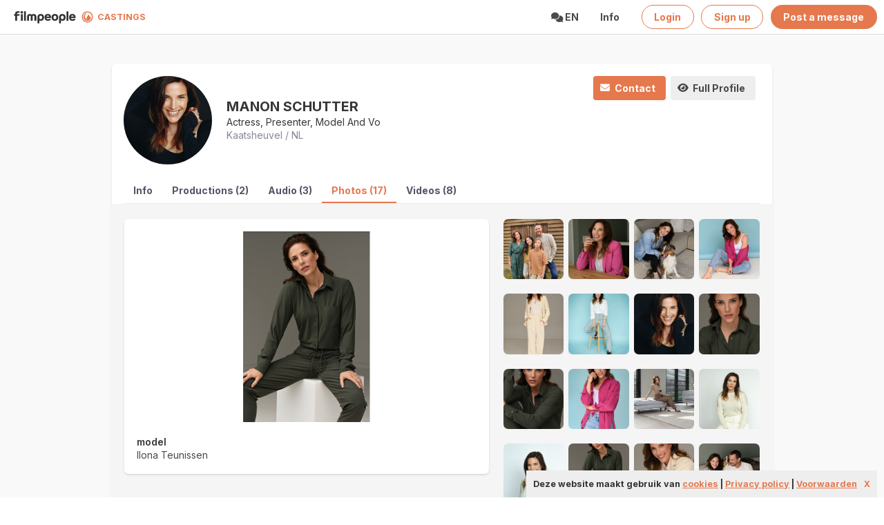

--- FILE ---
content_type: text/html; charset=utf-8
request_url: https://filmcastings.nl/fotos/view/76536
body_size: 4670
content:
<!DOCTYPE html>
<html lang="en" >
<head>
    <meta charset="utf-8">
    <meta http-equiv="X-UA-Compatible" content="IE=edge">
    <meta name="viewport" content="width=device-width, initial-scale=1">
<base href="/" />

    <!-- CSRT Token -->
    <meta name="csrt-token" content="q1Re8rlOc1fbgORyLdYFzPxBSmwGCaDHfM3BmECg">

    <title>
         model | 
         Filmcastings - the open casting platform</title>



<link rel="apple-touch-icon" sizes="180x180" href="/img/favicon/filmcastings/apple-touch-icon.png">
<link rel="icon" type="image/png" sizes="32x32" href="/img/favicon/filmcastings/favicon-32x32.png">
<link rel="icon" type="image/png" sizes="16x16" href="/img/favicon/filmcastings/favicon-16x16.png">
<link rel="manifest" href="/img/favicon/filmcastings/site.webmanifest">
<link rel="mask-icon" href="/img/favicon/filmcastings/safari-pinned-tab.svg" color="#5bbad5">
<link rel="shortcut icon" href="/img/favicon/filmcastings/favicon.ico">
<meta name="msapplication-TileColor" content="#da532c">
<meta name="msapplication-config" content="/img/favicon/filmcastings/browserconfig.xml">
<meta name="theme-color" content="#ffffff">


<meta property="og:url2" content="https://filmcastings.nl/nl-en/template">
<meta property="og:type" content="website">
<meta property="og:title" content=" model">
<meta property="og:description" content="the open casting platform">
<meta property="og:image2" content="https://filmcastings.nl/img/favicon/filmcastings/apple-touch-icon.png">


<meta name="twitter:card" content="summary"/>
<meta name="twitter:title" content=" model"/>
<meta name="twitter:description" content="the open casting platform"/>
<meta name="twitter:site" content="@filmcastings"/>
<meta name="twitter:image" content="https://filmcastings.nl/img/favicon/filmcastings/apple-touch-icon.png"/>



<!-- Google tag (gtag.js) -->
<script async src="https://www.googletagmanager.com/gtag/js?id=G-4X73LCYGZ1"></script>
<script>
  window.dataLayer = window.dataLayer || [];
  function gtag(){dataLayer.push(arguments);}
  gtag('js', new Date());

  gtag('config', 'G-4X73LCYGZ1');
</script>





    <link rel="preconnect" href="https://fonts.googleapis.com">
    <link rel="preconnect" href="https://fonts.gstatic.com" crossorigin>
    <link href="https://fonts.googleapis.com/css2?family=Inter:wght@400..700&display=swap" rel="stylesheet">


    <!-- Styles -->
    <link href="https://filmcastings.nl/css/styles.css?v=7dsddddwffdd8dDswssxwsscdd5w" rel="stylesheet">
    <link href="https://filmcastings.nl/css/extra.css?v=84ws" rel="stylesheet">
    <link href="https://filmcastings.nl/css/orange.css?v=7swdsddwsffdd8Dddswssxsscdd5wd" rel="stylesheet">

    <link href="https://filmcastings.nl/css/fa.css?v=384" rel="stylesheet">





    <script src="https://filmcastings.nl/js/cookielaw.js"></script>
   <link rel="stylesheet" type="text/css" href="https://filmcastings.nl/css/jquery.autocomplete.css">
   
   
  <style>	
  

.navbar-burger {
  margin-right2: calc(50% - (170px));
  margin-left2:0px;
}


.sticky_header {
    top:-45px !important;
    
  }
    
   .is_sticky.sticky_title {
      top:32px !important;     
   } 
   
 #site_header {
    margin-top:10px;

  }
   
@media  screen and (max-width: 700px) {
  
  #site_header {
    margin-top:-5px;
    
  }
  
 .sticky_header {
    top:-58px !important;
    
  }
    
   .is_sticky.sticky_title {
      top:45px !important;     
   } 
   
}
 
 
 </style>

    <style >[wire\:loading], [wire\:loading\.delay], [wire\:loading\.inline-block], [wire\:loading\.inline], [wire\:loading\.block], [wire\:loading\.flex], [wire\:loading\.table], [wire\:loading\.grid], [wire\:loading\.inline-flex] {display: none;}[wire\:loading\.delay\.shortest], [wire\:loading\.delay\.shorter], [wire\:loading\.delay\.short], [wire\:loading\.delay\.long], [wire\:loading\.delay\.longer], [wire\:loading\.delay\.longest] {display:none;}[wire\:offline] {display: none;}[wire\:dirty]:not(textarea):not(input):not(select) {display: none;}input:-webkit-autofill, select:-webkit-autofill, textarea:-webkit-autofill {animation-duration: 50000s;animation-name: livewireautofill;}@keyframes livewireautofill { from {} }</style>
</head>
<body class="has-navbar-fixed-top-touch">
<div id="app">

    <div class="modal" id="TB_window">
  <div class="modal-background "></div>
 
 

  <div class="modal-card is-rounded" >
  <section class="modal-card-body" id="TB_ajaxContent">
    </section>
  </div>

 
<button class="modal-close is-large" aria-label="close"></button>
  
</div>

  

  


<!-- nav head: will stick at the top -->
 
  <nav class="navbar is-fixed-top-touch has-shadow2 has-background-white  is-transparent is-boxed " style="background-color2:#222!important">
      
        <div class="navbar-brand">
          
          
          <span class=" navbar-item "> 
            
         <a class=" has-text-white is-light is-medium " href="
                 /
         
        ">
        <img src='/img/filmpeople logo narrow black.svg' width=90 style="margin-top:6px;margin-right:8px;margin-left:9px;">
      </a>
       
      <img src='/img/Filmcastingsicon.svg' width=17 style="margin-top:0px;margin-right:0px;margin-left:0px;">
        
           <a class="  is-light has-text-link  has-text-weight-bold " href="
                   /
         
           
           " id="logo6" style='font-size:0.9em;margin-top:1px;'>
             &nbsp;&nbsp;CASTINGS
            </a>
          </span>
          
           <span class="navbar-burger has-background-white" data-target="navbarMenuHeroA">
            <span></span>
            <span></span>
            <span></span>
          </span>
        </div>
        
        <div id="navbarMenuHeroA" class="navbar-menu">
          <div class="navbar-end">
            
          
           
  
      
            
            
         
            
    
    
                <div class="navbar-item  has-dropdown is-hoverable is-white has-text-dark has-text-weight-bold">
               <a class="navbar-link is-arrowless is-uppercase has-text-link2">
                <span class="icon">
                  <i class="fa fa-comments"></i>
                </span><span> en
                 </span>
               </a>
               <div class="navbar-dropdown is-boxed">
      <a class="navbar-item" href="lang/nl">
        Nederlands
      </a>
      <a class="navbar-item" href="lang/en">
        English
      </a>
      
    
  </div>
  
</div>
            
            
            <div class="navbar-item is-hoverable is-white has-text-dark has-text-weight-bold">
               <a class="navbar-link is-arrowless" href="	
https://filmcastings.nl/nl-en/infojobs">
                Info
               </a>
              
            </div>
    
          
          
          
          
        
    
  
          
          
          
          
          
          
              
               <div class="navbar-item" style='padding-right:0px;'>
              <a class="button is-link is-outlined has-text-weight-bold is-rounded" href="/login">
                
                <span>Login</span>
   </a>
   </div>
   <div class="navbar-item" style='padding-right:0px;'>
   <a class="button is-link is-outlined  has-text-weight-bold is-rounded" href="/login">
                
                <span>Sign up</span>
   </a>
   
   </div>
   <div class="navbar-item">
              <a class="button is-link has-text-weight-bold is-rounded" href="/prikborden/add">
                
                <span>Post a message</span>
              </a>
              
              </div>
              
          
          
                 
          
          
        </div>
      </div>
    </nav>
  

    
    
    
    
    

    
    
    
    

    



  <section class="hero is-fullheight section notopmargin has-background-light" style="border-top:1px solid #ddd;border-bottom:1px solid #dedede;">

        <div class="container max-width ">
<div class="columns  ">
<div class="column  is-1 is-hidden-tablet-only is-hidden-mobile">
 </div>
 
<div class="column ">
     <div class="box is-condensed has-shadow"   >
<div id=fotos class='' data-url='https://filmcastings.nl/fotos/view/76536'>

<div class='container  is-fullhd' id="profile_container" >
 

<div class='columns is-mobile is-3 is-variable is-hidden-mobile'>

<div class='column is-narrow is-hidden2'>

            <a href='profielen/view/6100856'><figure class='image is-128x128 is-hidden-mobile' ><img src='https://t.filmpeople.com/pasfotos/-0-500-500-c-5594c9f0_f4d6_8597.jpg' class='has-rounded-corners2 is-rounded has-background-white-ter' ></figure><figure class='image is-64x64 is-hidden-tablet' ><img src='https://t.filmpeople.com/pasfotos/-0-500-500-c-5594c9f0_f4d6_8597.jpg' class='has-rounded-corners2 is-rounded has-background-white-ter' ></figure></a>
     
</div>
     
   
     <div class='column' style=' margin-top: auto;margin-bottom: auto;'>
 
                 <div class='title is-8 has-text-weight-bold is-uppercase' style='margin-bottom:0px;font-size:1.4em;line-height:1.3em;'>Manon  Schutter </div>
                 <div class='has-text-dark is-capitalized'>actress,  presenter,  model and vo</div>
                <div class='has-text-greyw' style='color:#889;'>Kaatsheuvel / NL</div>
           
</div>
<div class='column is-narrow is-hidden-mobile2'>
<div class="buttons">
        <a href='profielen/contact_form/6100856' class='button is-capitalized is-link stay_if_popup is-outlined2  is-rounded2 sis-small has-text-weight-bold'>
    <span class="icon is-small">
        <i class="fa fa-envelope" aria-hidden="true"></i>
      </span>
        <span>contact</span>

    </a>
  <a href='profielen/view/6100856' target="" class='button is-light   is-capitalized  is-outlined2 is-rounded2 is-smalls has-text-weight-bold is-hidden-mobile' >
 <span class="icon is-small">
        <i class="fa fa-eye" aria-hidden="true"></i>
      </span>
      <span>
      full profile      </span>
  </a>

    <div class="dropdown is-hoverable is-right is-hidden">
    

        <div class="dropdown-trigger">
            <a href='profielen/addtosaved/6100856?' class="stay_if_popup button is-capitalized is-light is-outlined3 has-text-weight-bold" aria-haspopup="true" aria-controls="dropdown-menu-save">
            <span class="icon is-small">
        <i class="fa fa-heart-o -circle-check" aria-hidden="true"></i>
      </span>
            <span class="has-text-weight-bold"><span>add</span></span>

            </a>

        </div>

        <div class="dropdown-menu is-hidden" id="dropdown-menu-save" role="menu">
            <div class="dropdown-content">

                <a href='profielen/addtosaved/6100856?' class='stay_if_popup dropdown-item  is-capitalized'>
                <span class="icon is-small has2-text-link">
        <i class="fa-regular fa-square-plus" aria-hidden="true"></i>
      </span>
                <span>Add to favorites</span>
                </a>
                <hr class="dropdown-divider" />
                
                <a href='profielen/addtosaved/6100856?' class='stay_if_popup dropdown-item  is-capitalized'>
                <span class="icon is-small small">
        <i class="fa-regular  fa-square" aria-hidden="true"></i>
      </span>
                    <span>Add to favorites</span></a>


                

                <a href='profielen/addtosaved/6100856?' class='stay_if_popup dropdown-item  is-capitalized'>
                <span class="icon is-small">
        <i class="fa-regular fa-square" aria-hidden="true"></i>
      </span>
                <span>casting man 20</span>
                </a>      </div>
            </div>
        </div>




</div>

</div>

</div>






      <div class="tabs is-black is-centered2 is-boxed2 is-toggle2  is-toggle-rounded2 has-background-white -bis is-hidden-mobile"  style='border-bottom:1px solid #ededee;border-top2:1px solid #eeeeef;z-index:2;position: sticky;top:-20px;margin-bottom2:0px;margin-left2:-20px;padding-left2:20px;margin-right2:-20px;padding-right2:20px;'>
  <ul  class="" style='margin-top:0px;border-bottom:0px solid #ddddde;'>

            <li class='is-uppercase2  has-text-dark3 is-capitalized  has-text-weight-bold ' style='font-size2:0.9em;'><a href='profielen/preview/6100856' class=' stay_if_popup has-text-dar2k ' style='color:#545466;'>info</a></li><li class='is-uppercase2  has-text-dark3 is-capitalized  has-text-weight-bold ' style='font-size2:0.9em;'><a href='producties/showall/6100856' class=' stay_if_popup has-text-dar2k ' style='color:#545466;'>productions (2)</a></li><li class='is-uppercase2  has-text-dark3 is-capitalized  has-text-weight-bold ' style='font-size2:0.9em;'><a href='sounds/summary/?users_id=6100856' class=' stay_if_popup has-text-dar2k ' style='color:#545466;'>audio (3)</a></li><li class='is-uppercase2 has-text-link is-capitalized has-text-weight-bold is-active ' style='font-size2:0.9em;'><a href='fotos/showreel/6100856' class=' stay_if_popup has-text-link dark has-background-white-bis2'>photos (17)</a></li><li class='is-uppercase2  has-text-dark3 is-capitalized  has-text-weight-bold ' style='font-size2:0.9em;'><a href='films/showreel/6100856' class=' stay_if_popup has-text-dar2k ' style='color:#545466;'>videos (8)</a></li>
   
</ul>
</div>

<section class="section has-background-white-ter" style='margin-left:-20px;margin-right:-20px;margin-top:-21px;'>

<div class='container' style='margin-top:-30px;min-height:420px;'>

<div class='columns'>

<div class='column'>
  
    



<div class="columns">
<div class='column is-7'>
<div class='box has-shadow'>
<a href='fotos/view/76534' class='stay_if_popup'><figure class='image is-4x3' style='  border-radius: 6px;overflow:hidden'><img border=0 src="https://t.filmpeople.com/fotos/-0-1600-1200-b-5594c9f0_99ef_0c19.jpeg"   alt="" class=""></figure></a>
 <br>
 <span class='title is-6'>model</span>
          
         <br>
           Ilona Teunissen           </div>
</div>
<div class='column is-5 '>
<div class="columns is-mobile is-multiline is-variable  is-1">

 <div class='column is-3'><a href="fotos/view/75587" class='stay_if_popup has-rounded-corners' ><figure class='image is-square ' style='overflow:hidden'>
        <img src='https://t.filmpeople.com/fotos/-0-500-500-s-5594c9f0_9fad_7bb8.jpg' class=' has-rounded-corners has-shadow' alt='' style='max-width:500px;max-height:500px'>
</figure>
        </a></div>
 <div class='column is-3'><a href="fotos/view/84865" class='stay_if_popup has-rounded-corners' ><figure class='image is-square ' style='overflow:hidden'>
        <img src='https://t.filmpeople.com/fotos/-0-500-500-s-02000000_9117_0fe2.jpg' class=' has-rounded-corners has-shadow' alt='' style='max-width:500px;max-height:500px'>
</figure>
        </a></div>
 <div class='column is-3'><a href="fotos/view/84862" class='stay_if_popup has-rounded-corners' ><figure class='image is-square ' style='overflow:hidden'>
        <img src='https://t.filmpeople.com/fotos/-0-500-500-s-02000000_90d3_ac5e.png' class=' has-rounded-corners has-shadow' alt='' style='max-width:500px;max-height:500px'>
</figure>
        </a></div>
 <div class='column is-3'><a href="fotos/view/76533" class='stay_if_popup has-rounded-corners' ><figure class='image is-square ' style='overflow:hidden'>
        <img src='https://t.filmpeople.com/fotos/-0-500-500-s-5594c9f0_99bd_72f0.jpeg' class=' has-rounded-corners has-shadow' alt='' style='max-width:500px;max-height:500px'>
</figure>
        </a></div>
 <div class='column is-3'><a href="fotos/view/76532" class='stay_if_popup has-rounded-corners' ><figure class='image is-square ' style='overflow:hidden'>
        <img src='https://t.filmpeople.com/fotos/-0-500-500-s-5594c9f0_99af_3327.jpeg' class=' has-rounded-corners has-shadow' alt='' style='max-width:500px;max-height:500px'>
</figure>
        </a></div>
 <div class='column is-3'><a href="fotos/view/76220" class='stay_if_popup has-rounded-corners' ><figure class='image is-square ' style='overflow:hidden'>
        <img src='https://t.filmpeople.com/fotos/-0-500-500-s-5594c9f0_f453_06d8.jpg' class=' has-rounded-corners has-shadow' alt='' style='max-width:500px;max-height:500px'>
</figure>
        </a></div>
 <div class='column is-3'><a href="fotos/view/76215" class='stay_if_popup has-rounded-corners' ><figure class='image is-square ' style='overflow:hidden'>
        <img src='https://t.filmpeople.com/fotos/-0-500-500-s-5594c9f0_f3e1_555b.png' class=' has-rounded-corners has-shadow' alt='' style='max-width:500px;max-height:500px'>
</figure>
        </a></div>
 <div class='column is-3'><a href="fotos/view/76535" class='stay_if_popup has-rounded-corners' ><figure class='image is-square ' style='overflow:hidden'>
        <img src='https://t.filmpeople.com/fotos/-0-500-500-s-5594c9f0_99e3_6ff1.jpeg' class=' has-rounded-corners has-shadow' alt='' style='max-width:500px;max-height:500px'>
</figure>
        </a></div>
 <div class='column is-3'><a href="fotos/view/76530" class='stay_if_popup has-rounded-corners' ><figure class='image is-square ' style='overflow:hidden'>
        <img src='https://t.filmpeople.com/fotos/-0-500-500-s-5594c9f0_9982_d385.jpeg' class=' has-rounded-corners has-shadow' alt='' style='max-width:500px;max-height:500px'>
</figure>
        </a></div>
 <div class='column is-3'><a href="fotos/view/76529" class='stay_if_popup has-rounded-corners' ><figure class='image is-square ' style='overflow:hidden'>
        <img src='https://t.filmpeople.com/fotos/-0-500-500-s-5594c9f0_996e_321c.jpeg' class=' has-rounded-corners has-shadow' alt='' style='max-width:500px;max-height:500px'>
</figure>
        </a></div>
 <div class='column is-3'><a href="fotos/view/75452" class='stay_if_popup has-rounded-corners' ><figure class='image is-square ' style='overflow:hidden'>
        <img src='https://t.filmpeople.com/fotos/-0-500-500-s-5594c9f0_a3fc_f4f1.png' class=' has-rounded-corners has-shadow' alt='' style='max-width:500px;max-height:500px'>
</figure>
        </a></div>
 <div class='column is-3'><a href="fotos/view/76217" class='stay_if_popup has-rounded-corners' ><figure class='image is-square ' style='overflow:hidden'>
        <img src='https://t.filmpeople.com/fotos/-0-500-500-s-5594c9f0_f40e_b94b.jpg' class=' has-rounded-corners has-shadow' alt='' style='max-width:500px;max-height:500px'>
</figure>
        </a></div>
 <div class='column is-3'><a href="fotos/view/76218" class='stay_if_popup has-rounded-corners' ><figure class='image is-square ' style='overflow:hidden'>
        <img src='https://t.filmpeople.com/fotos/-0-500-500-s-5594c9f0_f423_5538.jpg' class=' has-rounded-corners has-shadow' alt='' style='max-width:500px;max-height:500px'>
</figure>
        </a></div>
 <div class='column is-3'><a href="fotos/view/76536" class='stay_if_popup has-rounded-corners' ><figure class='image is-square ' style='overflow:hidden'>
        <img src='https://t.filmpeople.com/fotos/-0-500-500-s-5594c9f0_99ef_0c19.jpeg' class=' has-rounded-corners has-shadow' alt='' style='max-width:500px;max-height:500px'>
</figure>
        </a></div>
 <div class='column is-3'><a href="fotos/view/76534" class='stay_if_popup has-rounded-corners' ><figure class='image is-square ' style='overflow:hidden'>
        <img src='https://t.filmpeople.com/fotos/-0-500-500-s-5594c9f0_99d0_4f3d.jpeg' class=' has-rounded-corners has-shadow' alt='' style='max-width:500px;max-height:500px'>
</figure>
        </a></div>
 <div class='column is-3'><a href="fotos/view/84864" class='stay_if_popup has-rounded-corners' ><figure class='image is-square ' style='overflow:hidden'>
        <img src='https://t.filmpeople.com/fotos/-0-500-500-s-02000000_9104_4780.png' class=' has-rounded-corners has-shadow' alt='' style='max-width:500px;max-height:500px'>
</figure>
        </a></div>
 <div class='column is-3'><a href="fotos/view/76531" class='stay_if_popup has-rounded-corners' ><figure class='image is-square ' style='overflow:hidden'>
        <img src='https://t.filmpeople.com/fotos/-0-500-500-s-5594c9f0_999b_37ff.jpeg' class=' has-rounded-corners has-shadow' alt='' style='max-width:500px;max-height:500px'>
</figure>
        </a></div> 
</div>
</div>
</div>


<div class='columns is-mobile  is-hidden-tablet' style='border-top:1px solid #eee;margin-top:20px;'>

<div class='column is-narrow' style='margin-right:10px;'>

            <a href='profielen/view/6100856'><figure class='image is-128x128 is-hidden-mobile' ><img src='https://t.filmpeople.com/pasfotos/-0-500-500-c-5594c9f0_f4d6_8597.jpg' class='is-rounded has-background-white-ter' ></figure><figure class='image is-64x64 is-hidden-tablet' ><img src='https://t.filmpeople.com/pasfotos/-0-500-500-c-5594c9f0_f4d6_8597.jpg' class='is-rounded has-background-white-ter' ></figure></a>

     
     </div>
     
  
   
     <div class='column' style=' margin-top: auto;margin-bottom: auto;'>
 
                 <div class='title is-8 has-text-weight-bold is-uppercase' style='margin-bottom:0px;font-size:1.2em;line-height:1.3em;'>Manon  Schutter </div>
                 <div class='has-text-dark'>Kaatsheuvel / NL</div>
                <div class='has-text-greyw' style='color:#889;'>actress,  presenter,  model and vo</div>
           
</div>
</div>



</div>
</div>


</section>

</div>

</div></div>


</div>
        <div class="column  is-1 is-hidden-tablet-only is-hidden-mobile">
        </div>
</div>

        </div>


      </section>
              
    

<section class="hero  has-background-white  ">
        <div class="hero-body">
            <div class="container">
            <div class="columns">
    <div class="column is-4"></div>
       <div class="column is-1"></div>
       
       <div class="column is-1"></div>
    
    <div class="column is-4"></div>
            </div>
        </div>
</section>
    
    

    
    
    
  
    
    
    
</div>

<!-- Scripts -->
<script src="https://filmcastings.nl/js/app.js"></script>
<script src="https://filmcastings.nl/js/popup.js?tyest=4"></script>
<script src="https://filmcastings.nl/js/functions.js?tyest=4"></script>


 
<script src="/livewire/livewire.js?id=90730a3b0e7144480175" data-turbo-eval="false" data-turbolinks-eval="false" ></script><script data-turbo-eval="false" data-turbolinks-eval="false" >window.livewire = new Livewire();window.Livewire = window.livewire;window.livewire_app_url = '';window.livewire_token = 'q1Re8rlOc1fbgORyLdYFzPxBSmwGCaDHfM3BmECg';window.deferLoadingAlpine = function (callback) {window.addEventListener('livewire:load', function () {callback();});};let started = false;window.addEventListener('alpine:initializing', function () {if (! started) {window.livewire.start();started = true;}});document.addEventListener("DOMContentLoaded", function () {if (! started) {window.livewire.start();started = true;}});</script>

   
<script defer src="https://static.cloudflareinsights.com/beacon.min.js/vcd15cbe7772f49c399c6a5babf22c1241717689176015" integrity="sha512-ZpsOmlRQV6y907TI0dKBHq9Md29nnaEIPlkf84rnaERnq6zvWvPUqr2ft8M1aS28oN72PdrCzSjY4U6VaAw1EQ==" data-cf-beacon='{"version":"2024.11.0","token":"5c33fefc8a954d58b949f0d35a6d9687","r":1,"server_timing":{"name":{"cfCacheStatus":true,"cfEdge":true,"cfExtPri":true,"cfL4":true,"cfOrigin":true,"cfSpeedBrain":true},"location_startswith":null}}' crossorigin="anonymous"></script>
</body>
</html>

--- FILE ---
content_type: text/css
request_url: https://filmcastings.nl/css/extra.css?v=84ws
body_size: 5604
content:
@media screen and (min-width: 1024px) {
  .column.is-auto-desktop {
    width: auto;
    -webkit-box-flex: 1;
        -ms-flex-positive: 1;
            flex-grow: 1;
    -ms-flex-negative: 1;
        flex-shrink: 1;
  }
}

@media screen and (max-width: 1023px) {
  .hero.is-black .navbar-menu {
    background-color: transparent;
  }

  .hero.is-white .navbar-menu {
    background-color: transparent;
  }
}

@media screen and (max-width: 700px) {
  .hero.is-black .navbar-menu {
    background-color: #333333;
  }
  
  .has-padding-7-mobile {
    padding: 0.75rem !important;    
  }
}

body,
html {
  background-color: #ff;
  margin: 0;
  padding: 0;
  font-family: "Inter",-apple-system , BlinkMacSystemFont,  "Inter", "Helvetica Neue", Arial, "Segoe UI", 'Roboto',sans-serif;
}

a {
  outline: none;
}

h1,
h2,
h3,
h4,
h5,
.p-header {
  text-transform: uppercase;
  line-height: 1.2em;
}


h1 {
    font-family: 'Helvetica', 'Arial', -apple-system, "Inter", 'Roboto', "Gotham Bold", futura-pt;


}

h1 {

  font-weight: 700;
  font-size: 1.5em;
  margin-bottom: 0.3em;
  letter-spacing2: 1px;
  line-height: 1.15em;
  text-transform: none;
  letter-spacing: 0px;
}

h2 {
  font-size: 1.5em;
  margin-bottom: 0.3em;
  letter-spacing: 1px;
  line-height: 1.15em;
}

h3 {
  font-size: 1em;
 
  color: #222222;
}

h4 {
  font-size: 1em;
  color: #222222;
  padding-bottom: 5px;
  line-height: 1em;
}

h5,
.h5 {
  font-size: 0.8em;
  color: #222222;
  line-height: 1.2em;
}

.p-text {
  font-size: 1em;
}

.intro-text {
  font-size: 0.9em;
  color: #222222;
  padding-top: 4px;
}

.intro-text-small {
  font-size: 0.9em;
  color: #222222;
  padding-top: 6px;
}

input:-webkit-autofill,
input:-webkit-autofill:hover,
input:-webkit-autofill:focus,
input:-webkit-autofill:active {
  -webkit-box-shadow: 0 0 0 60px #ffffff inset !important;
  background-color: #ffffff !important;
  background-clip: content-box !important;
}

.is-fullwidth {
  width: 100%;
}

.divline {
  border-left: 2px solid #999;
  -webkit-transform: skew(-18deg, 0deg);
  transform: skew(-18deg, 0deg);
  height: 100%;
  height: 100%;
  display: -webkit-box;
  display: -ms-flexbox;
  display: flex;
  -webkit-box-orient: vertical;
  -webkit-box-direction: normal;
      -ms-flex-direction: column;
          flex-direction: column;
  margin-left: 20px;
  margin-right: 30px;
}


.hero.has-background {
  position: relative;
  overflow: hidden;
}

.hero-background {
  position: absolute;
  -o-object-fit: cover;
     object-fit: cover;
  -o-object-position: center center;
     object-position: center center;
  width: 100%;
  height: 100%;
}

.hero-background.is-transparent {
  opacity: 0.1;
}

.slick-center .cardbuttons {
  display: block !important;
}

.slick-slide .cardbuttons {
  display: none;
}

.slick-slide .outercard {
  -webkit-transition: all 300ms ease;
  transition: all 300ms ease;
  padding: 50px;
  padding-bottom: 0px;
  padding-top: 133px;
}

.slick-slide.slick-center.slick-current .outercard {
  padding: 0px;
  -webkit-transition: all 300ms ease;
  transition: all 300ms ease;
}

.slider-navigation-previous,
.slider-navigation-next {
  display: none !important;
}

.slick-dots li {
  display: inline;
  padding: 0px;
  margin: 0px;
  padding-left: 3px;
  padding-right: 3px;
}

.slick-dots ul {
  padding: 0px;
  margin: 0px;
}

.slick-dots button {
  corner: 0px;
  width: 9px;
  height: 15px;
  background-color: white;
  opacity: 0.4;
  color: transparent;
  border: 0px;
  -webkit-transform: skew(-18deg, 0deg);
  transform: skew(-18deg, 0deg);
  font-size: 0px;
}

.slick-dots .slick-active button {
  opacity: 0.6;
}

.slick-dots button:focus {
  outline: none;
  border-color: inherit;
  -webkit-box-shadow: none;
  box-shadow: none;
}

#dotscontainer {
  position: absolute;
  top: calc(50% + 50px);
  width: 100%;
}

@media screen and (max-width: 736px) {
  #dotscontainer {
  top:auto;
    bottom: calc(20%);
  }
}

.image a:hover img,
a:hover .image img {
  opacity: 0.8;
  moz-opactity: 0.8;
}

.image a img,
a .image img {
  -webkit-transition: all .35s ease !important;
  transition: all .35s ease !important;
}


.decoda-list {
  display: block;
  list-style-type: disc;
  margin-top: 1em;
  margin-bottom: 1em;
  margin-left: 0;
  margin-right: 0;
  padding-left: 40px;
}





.slick-disabled {
display:none !important;

}

.slick-arrow.left {
  position:absolute;
  top:calc(45%);
  left:-10px;
  z-index:1000;
}
.slick-arrow.right {
  position:absolute;
  top:calc(45%);
  right:-10px;
  z-index:1000;
}


.buttonshadow {
}


.image.is-academy {
  padding-top: 42.55% !important;
}

.minlogoheight {
min-height:170px;
}


div.blockMsg {
    font-family: arial, helvetica, Helvetica, sans-serif;

    width:  40%;
    top:    30%;
    left:   30%;
    text-align: center;
    background-color: #fff;
    border: 6px solid #999;
    -moz-border-radius: 10px;
    -webkit-border-radius: 10px;
    -ms-filter: "progid:DXImageTransform.Microsoft.Alpha(Opacity=100)";
    filter: progid:DXImageTransform.Microsoft.Alpha(Opacity=100);
    -moz-opacity:1;
    opacity:1;
    padding: 15px;
    color: #000;
    z-index: 9999;
    font-size:1.2em;
}


.form_tagrating {
display:block;
margin-left:20px;
margin-bottom:10px;
margin-top:5px;
padding:10px;
background-color:#eeeeee;
}

.iconen_vermelding {
width:30px;
display:block;

}

#users .tabelborder, #aanmelden .tabelborder, .tabelborder {
display:block;
margin-top:10px;
padding:10px;
background-color:#eeeeee;
border-radius:7px;
}



blockquote {

font-size: 1.3em;font-weight: bold;font-style: italic;margin-top: 1em;margin-bottom: 1em;text-align: center;margin-left: 25%;margin-right: 25%;line-height: 1.2em;

}

#cookie-law {
    //max-width:100%;
    display:block;
    position: fixed;
    bottom: 0px;
    right: 0px;
    background:#eee;
    margin:0px;
    margin-right:10px;
    margin-botton:10px;
}
#cookie-law a {
    font-size: inherit;
}
#cookie-law p {
    padding:10px;
    font-size:0.9em;
    font-weight:bold;
    text-align:right;
    color:#333;
    margin:0;
}

#cookie-law span {
    padding-left: 10px;
}

#cookie-law .underline {
    text-decoration: underline;
}


.cart-footer {
    margin-top: auto;
  }
  
  .card {
  height: 100%;
  display: flex;
  flex-direction: column;
}

.card-content {
    height: 100%;
  }
  
  .nowrap {
    
     white-space: nowrap;
  }
  
  
.subtitle.is-4 {
  font-size: 1rem;
}


.image.is-40x40 {
  height: 40px;
  width: 40px;
}


.has-padding-top-8 {
  padding-top: 0.3rem !important;
  }
  
.is-size-55 {
 font-size: 1.15rem;
}  
  
.card.is-rounded , .modal-card.is-rounded {
  
   border-radius: 7px;
   overflow: hidden;
}

.image img.has-rounded-corners {
    border-radius: 7px;
  }
  
.image img.has-border {
   border:1px solid #eeeeee;
  }
  
  
@media(max-width: 700px) {
  .image img.has-rounded-corners-mobile {
    border-radius: 7px;
  }
}

@media(max-width: 700px) { 
  .has-padding-left-mobile-0 {
    padding-left:0px !important;
  }
  .has-padding-top-mobile-0 {
    padding-top:0px !important;
  }
  .has-padding-right-mobile-0 {
    padding-right:0px !important;
  }
  .has-padding-bottom-mobile-0 {
    padding-bottom:0px !important;
  }

}


  .has-ribbon{position:relative}
  .has-ribbon-left{position:relative}
  .has-ribbon-left .ribbon{right:auto;left:0;border-left:none;border-right:.1rem solid #dbdbdb}
  .has-ribbon-bottom{position:relative}
  .has-ribbon-bottom .ribbon{top:auto;bottom:.5em}
  .ribbon{background-color:#fff;border:.1rem solid #dbdbdb;border-right:none;color:#363636;font-size:1rem;justify-content:center;padding-left:.75em;padding-right:.75em;text-align:center;white-space:nowrap;position:absolute;top:.5em;right:0;font-weight:400;z-index:2}.ribbon.is-white:not(.is-outlined){background-color:#fff;border-color:transparent;color:#0a0a0a!important}.ribbon.is-white.is-outlined{background-color:transparent;border-color:#fff}.ribbon.is-black:not(.is-outlined){background-color:#0a0a0a;border-color:transparent;color:#fff!important}.ribbon.is-black.is-outlined{background-color:transparent;border-color:#0a0a0a}.ribbon.is-light:not(.is-outlined){background-color:#f5f5f5;border-color:transparent;color:#363636!important}.ribbon.is-light.is-outlined{background-color:transparent;border-color:#f5f5f5}.ribbon.is-dark:not(.is-outlined){background-color:#363636;border-color:transparent;color:#f5f5f5!important}.ribbon.is-dark.is-outlined{background-color:transparent;border-color:#363636}.ribbon.is-primary:not(.is-outlined){background-color:#00d1b2;border-color:transparent;color:#fff!important}.ribbon.is-primary.is-outlined{background-color:transparent;border-color:#00d1b2}.ribbon.is-link:not(.is-outlined){background-color:#3273dc;border-color:transparent;color:#fff!important}.ribbon.is-link.is-outlined{background-color:transparent;border-color:#3273dc}.ribbon.is-info:not(.is-outlined){background-color:#209cee;border-color:transparent;color:#fff!important}.ribbon.is-info.is-outlined{background-color:transparent;border-color:#209cee}.ribbon.is-success:not(.is-outlined){background-color:#23d160;border-color:transparent;color:#fff!important}.ribbon.is-success.is-outlined{background-color:transparent;border-color:#23d160}.ribbon.is-warning:not(.is-outlined){background-color:#ffdd57;border-color:transparent;color:rgba(0,0,0,.7)!important}.ribbon.is-warning.is-outlined{background-color:transparent;border-color:#ffdd57}.ribbon.is-danger:not(.is-outlined){background-color:#ff3860;border-color:transparent; color:#fff!important}.ribbon.is-danger.is-outlined{background-color:transparent; border-color:#ff3860}.ribbon.is-small{font-size:.75rem}.ribbon.is-medium{font-size:1.25rem}.ribbon.is-large{font-size:1.5rem}.ribbon.is-outlined{background-color:transparent}
  
  
  .button.hover-link:hover {
    background-color:#3298dc !important;
    color:white !important;
    }
  
  .sticky_header {
    top:-10px !important;
    
  }
    
   .sticky_title {
     
top:0px !important;     
   } 
    
  .is_sticky {
     background-color: whitesmoke;
    transition: background-color 0.3s ease;
    border-bottom: 1px solid #ddd !important;    
  margin-left:-1000px;margin-right:-1000px;}
  
 .column.is-one-tenth {  
  width: 10%;
}

 .column.is-one-fifth {
  width: 20%;
}

.column.is-two-fifth {
    width: 40%;
}

.column.is-one-nineth {  
  width: 11.11%;
}


@media screen and (min-width: 1024px) {
.column.is-one-eight-desktop {  
  width: 12.5%;
   -webkit-box-flex: 0;
      -ms-flex: none;
      flex: none;
}
}

@media screen and (min-width: 1216px) {
.column.is-one-eight-widescreen {  
  width: 12.5%;
   -webkit-box-flex: 0;
      -ms-flex: none;
      flex: none;
}
}

@media screen and (min-width: 1024px) {
.column.is-one-fifth-desktop {  
  width: 20%;
   -webkit-box-flex: 0;
      -ms-flex: none;
      flex: none;
}
}

@media screen and (min-width: 1216px) {
.column.is-one-fifth-widescreen {  
  width: 20%;
   -webkit-box-flex: 0;
      -ms-flex: none;
      flex: none;
}
}

@media screen and (min-width: 1024px) {
.column.is-one-nineth-desktop {  
  width: 11.11%;
   -webkit-box-flex: 0;
      -ms-flex: none;
      flex: none;
}
}

@media screen and (min-width: 1216px) {
.column.is-one-nineth-widescreen {  
  width: 11.11%;
   -webkit-box-flex: 0;
      -ms-flex: none;
      flex: none;
}
}



/* modal popup on phone smaller */
.modal-card,
    .modal-content {
        margin: 0 20px;
        max-height: calc(100vh - 160px);
        overflow: auto;
        position: relative;
        /*remove width: 100%;*/
        width: calc(100% - 1em);
    }

/*modal breakpoint*/
@media screen and (min-width:701px) {
        .modal-card,
        .modal-content {
            margin: 0 auto;
            max-height: calc(100vh - 40px);
            width: 850px
        }
}
        

@media screen and (min-width: 0px) and (max-width: 1023px) {
  .columns.is-multiline-tablet {
      -ms-flex-wrap: wrap;
      flex-wrap: wrap;
    }
}      
        
        
        
.has-shadow {
    border2:1px solid #ededee;
    box-shadow3: rgba(0, 0, 0, 0.05) 0px 1px 3px 0px, rgba(0, 0, 0, 0.01) 0px 1px 2px 0px;

         box-shadow2: rgba(0, 0, 0, 0.05) 3px 3px 6px 3px, rgba(0, 0, 0, 0.01) 0px 1px 2px 0px;
    box-shadow: rgba(0, 0, 40, 0.03) 0px 2px 4px 0px, rgba(0, 0, 40, 0.05) 0px 1px 2px 0px;

}
          
.no-shadow {
              box-shadow: none !important;
}
        
.tabs a {
  border-bottom-width: 2px  !important;
  margin-bottom: 0px !important;
  
}

.tabs a {
  border-bottom-color: transparent !important;
}
  
.tabs a:hover {
  border-bottom-color: #363636 !important;
  
}



.tabs.is-toggle a:hover {
  border-bottom-color: #b5b5b5 !important;
  
}

.tabs.is-toggle a {
    border-width: 1px !important;
    margin-bottom: 0px !important;
    border-bottom-color: #dbdbdb !important;
}

#TB_ajaxContent , #profile_container{
    -moz-transition: 0.7s;
    -ms-transition: 0.7s;
    -o-transition: 0.7s;
    -webkit-transition: 0.7s;
    transition: 0.7s;
    }
    
    
    .rating0 ,.rating1,.rating2,.rating3,.rating4,.rating5,.rating6,.rating7 {
    background-image: url(/cinesystem/ui/templates/filmadressen/images/rating0.png);
    background-repeat: no-repeat;
    background-position: 95% 95%;
}
.rating1 {
    background-image: url(/cinesystem/ui/templates/filmadressen/images/rating1.png);
}

.rating2 {
    background-image: url(/cinesystem/ui/templates/filmadressen/images/rating2.png);
}
.rating3 {
    background-image: url(/cinesystem/ui/templates/filmadressen/images/rating3.png);
}
.rating4 {
    background-image: url(/cinesystem/ui/templates/filmadressen/images/rating3.png);
}
.rating5 {
    background-image: url(/cinesystem/ui/templates/filmadressen/images/rating3.png);
}
.rating6 {
    background-image: url(/cinesystem/ui/templates/filmadressen/images/rating4.png);
}
.rating7 {
    background-image: url(/cinesystem/ui/templates/filmadressen/images/rating5.png);
}


@media(max-width: 700px) {
  .columns.is-reversed-mobile {
    flex-direction: column-reverse;
    display: flex;
  }
}


#TB_ajaxContent #profile_container {
    min-height:640px;
    max-height:640px;
}


@media screen and (min-width: 1024px) {
  .container.is-desktop {
    max-width: 960px;
    
  }
}





  
.box, .panel {
border:1px solid #dde;
-webkit-box-shadow: none;
	-moz-box-shadow: none;
	box-shadow: none;  
	
}

.box.has-shadow, .panel.has-shadow {
    border:0px solid #dde;
   box-shadow2: rgba(0, 0, 0, 0.04) 3px 3px 6px 3px, rgba(0, 0, 0, 0.01) 0px 1px 2px 0px;
    box-shadow2: rgba(0, 0, 0, 0.1) 0px 1px 3px 0px, rgba(0, 0, 0, 0.01) 0px 1px 2px 0px;
    box-shadow: rgba(0, 0, 40, 0.05) 0px 2px 4px 0px, rgba(0, 0, 40, 0.1) 0px 1px 2px 0px;

}

.card.has-shadow {
    border:0px solid #dde;
    box-shadow2: rgba(0, 0, 0, 0.04) 3px 3px 6px 3px, rgba(0, 0, 0, 0.01) 0px 1px 2px 0px;
    box-shadow2: rgba(0, 0, 0, 0.1) 0px 1px 3px 0px, rgba(0, 0, 0, 0.01) 0px 1px 2px 0px;
    box-shadow: rgba(0, 0, 40, 0.05) 0px 2px 4px 0px, rgba(0, 0, 40, 0.1) 0px 1px 2px 0px;

}

@media screen and (min-width: 701px) {
.is-condensed-fixed  .is-condensed {
 
   background-color:white;
  margin-top:0px;
 background-color:white;
 border-radius:7px;
  }
  
.is-condensed-fixed   .columns.is-condensed > .column {

  
  }
  
  
  
.is-condensed-fixed   .box.is-condensed , .is-condensed-fixed .panel.is-condensed{
 
  

  }
.is-condensed-fixed   .box.is-condensed {
    border:0px solid #dde;
    padding:1.45rem;
    padding-top:0.45rem;
      margin-left:0px !important;
  margin-right:0px;
  }
  
.is-condensed-fixed   .box.is-inner.is-condensed {
  
      background-color: #fafafa !important;
  }
  
.is-condensed-fixed  .panel.is-condensed{

  }

  
.is-condensed-fixed   .columns.is-condensed .card-content {
    padding: 8px 0px;
    
  }
.is-condensed-fixed   .columns.is-condensed .card{
  
    
  }
  
 .is-condensed-fixed    .columns.is-condensed  .has-shadow {
  -webkit-box-shadow: none;
	-moz-box-shadow: none;
	box-shadow: none !important;
  }
  
.is-condensed-fixed    .columns.is-condensed > .column { border-bottom: 1px solid #eee; }
.is-condensed-fixed   .columns.is-condensed > .column:last-child { border-bottom: none; }


}

@media screen and (max-width: 700px) {

.is-condensed-fixed2   .box.is-condensed {
    border:0px solid #dde;
   
    padding:0px !important;
margin:0px !important;
  }

}


@media screen and (min-width: 701px) {
.is-condensed-fixed2  .is-condensed {
 
   background-color:white;
  margin-top:0px;
 background-color:white;
 border-radius:7px;
  }
  
.is-condensed-fixed   .columns.is-condensed > .column {

  
  }
  
  .is-condensed-fixed   .columns.is-condensed > .column > .column{
  
  }
  
  
.is-condensed-fixed2   .box.is-condensed {
    2border:1px solid #dde;
    padding:0px;
    padding-left:11px;
    padding-right:11px;
  }
  
.is-condensed-fixed2   .box.is-inner.is-condensed {
  
      background-color: #fafafa !important;
  }
  


  
.is-condensed-fixed2   .card-content {
    padding: 8px 0px !important;
    
  }
  
  .is-condensed-fixed2   figure img {
    border-radius:7px;
  }

  .is-condensed-fixed2 .has-padding-left-mobile-0 {
    padding-left:1px !important;
  }
  
 .is-condensed-fixed2    .columns.is-condensed  .has-shadow {
  -webkit-box-shadow: none;
	-moz-box-shadow: none;
	box-shadow: none !important;
  }
  
.is-condensed-fixed2    .columns.is-condensed > .column { border-bottom: 1px solid #eee; }
.is-condensed-fixed2   .columns.is-condensed > .column:last-child { border-bottom: none; }


}


  @media(max-width: 700px) {


.columns.is-condensed {
  background-color:white;
  margin-left:-20px;
  margin-right:-20px;
  padding-left:15px;
  padding-right:15px;
  margin-top:0px;
  border-top: 1px solid #eef  !important;
  border-bottom: 1px solid #eef  !important;
  }
  
  .columns.is-condensed > .column {
  margin:0px;
  margin-left:0px;
  
  }
  
  
  
  .box.is-condensed ,  .panel.is-condensed{
  margin-left:-20px;
  margin-right:-20px;
  border:0px;
  border-radius:0px;
   -webkit-box-shadow: none;
	-moz-box-shadow: none;
		border-bottom: 1px solid #eef;
	border-top: 1px solid #eef;

  }
  .box.is-condensed {
    
    padding:1.45rem;
  }
  
  .box.is-inner.is-condensed {
  
      background-color: #fafafa !important;
  }
  
 .panel.is-condensed{

  }

  
  .columns.is-condensed .card-content {
    padding: 8px 0px;
    margin-left:0px !important;
    
  }
  .columns.is-condensed .card{
  
    
  }
  
    .columns.is-condensed  .has-shadow {
  -webkit-box-shadow: none;
	-moz-box-shadow: none;
	box-shadow: none !important;
  }
  
   .columns.is-condensed > .column { border-bottom: 1px solid #eee; }
  .columns.is-condensed > .column:last-child { border-bottom: none; }
}


   .pagination {
margin-bottom:10px;
  
}

  

 
 

.has-text-darkgrey {
color:#787877;
  
}

  
 


.forminput , .formselect{
margin-bottom:5px;  
width:auto;
}

a[href^="tel"] {
  color: inherit; /* Inherit text color of parent element. */
  text-decoration: none; /* Remove underline. */
  /* Additional css `propery: value;` pairs here */
}

.valignbottom {
    margin-top: auto;
}

/* Pricing table */
@-webkit-keyframes spinAround{from{-webkit-transform:rotate(0);transform:rotate(0)}to{-webkit-transform:rotate(359deg);transform:rotate(359deg)}}@keyframes spinAround{from{-webkit-transform:rotate(0);transform:rotate(0)}to{-webkit-transform:rotate(359deg);transform:rotate(359deg)}}.pricing-table{display:flex;align-items:stretch;flex-direction:row;flex-flow:row wrap;justify-content:space-between}.pricing-table.is-comparative .pricing-plan{border-radius:initial;margin:0}.pricing-table.is-comparative .pricing-plan:not(:last-child){border-right:none}.pricing-table.is-comparative .pricing-plan:first-child{border-top-left-radius:4px;border-bottom-left-radius:4px}.pricing-table.is-comparative .pricing-plan:last-child{border-top-right-radius:4px;border-bottom-right-radius:4px}.pricing-table.is-comparative .pricing-plan.is-active{border:.1rem solid #f5f5f5;border-radius:4px}.pricing-table .pricing-plan{display:flex;flex-direction:column;flex:1 1 auto;background-color:#fff;border:.1rem solid #f5f5f5;border-radius:4px;list-style-type:none;transition:.25s;margin:.5em}.pricing-table .pricing-plan .plan-header{border-top-left-radius:4px;border-top-right-radius:4px;background-color:#fff;color:#4a4a4a;font-size:1.25rem;font-weight:600;padding:.75em;align-content:center;text-align:center}.pricing-table .pricing-plan .plan-item{background:#f5f5f5;border-bottom:.1rem solid #fff;padding:.75em;align-content:center;text-align:center;font-size:.9em;color:#7a7a7a}.pricing-table .pricing-plan .plan-price{background-color:#fff;color:#4a4a4a;font-size:.75rem;font-weight:400;padding:.75em;align-content:center;text-align:center}.pricing-table .pricing-plan .plan-price .plan-price-amount{font-size:2.5rem;font-weight:700}.pricing-table .pricing-plan .plan-price .plan-price-amount .plan-price-currency{vertical-align:super;font-size:1rem!important;font-weight:400!important;color:#4a4a4a;margin-right:.25rem}.pricing-table .pricing-plan .plan-footer{border-bottom-left-radius:4px;border-bottom-right-radius:4px;padding:.75em;align-content:center;text-align:center;margin-top:auto}.pricing-table .pricing-plan.is-active{box-shadow:0 8px 12px 0 rgba(122,122,122,.2);-webkit-transform:scale(1.05);transform:scale(1.05)}.pricing-table .pricing-plan.is-active .plan-price .plan-price-amount{color:#00d1b2}.pricing-table .pricing-plan.is-active .plan-footer .button{background-color:#00d1b2;border-color:transparent;color:#fff}.pricing-table .pricing-plan.is-active .plan-footer .button.is-hovered,.pricing-table .pricing-plan.is-active .plan-footer .button:hover{background-color:#00c4a7;border-color:transparent;color:#fff}.pricing-table .pricing-plan.is-active .plan-footer .button.is-focused,.pricing-table .pricing-plan.is-active .plan-footer .button:focus{border-color:transparent;box-shadow:0 0 .5em rgba(0,209,178,.25);color:#fff}.pricing-table .pricing-plan.is-active .plan-footer .button.is-active,.pricing-table .pricing-plan.is-active .plan-footer .button:active{background-color:#00b89c;border-color:transparent;color:#fff}.pricing-table .pricing-plan.is-active .plan-footer .button[disabled]{background-color:#00d1b2;border-color:transparent}.pricing-table .pricing-plan.is-white .plan-price .plan-price-amount{color:#fff}.pricing-table .pricing-plan.is-white .plan-footer .button{background-color:#fff;border-color:transparent;color:#0a0a0a}.pricing-table .pricing-plan.is-white .plan-footer .button.is-hovered,.pricing-table .pricing-plan.is-white .plan-footer .button:hover{background-color:#f9f9f9;border-color:transparent;color:#0a0a0a}.pricing-table .pricing-plan.is-white .plan-footer .button.is-focused,.pricing-table .pricing-plan.is-white .plan-footer .button:focus{border-color:transparent;box-shadow:0 0 .5em rgba(255,255,255,.25);color:#0a0a0a}.pricing-table .pricing-plan.is-white .plan-footer .button.is-active,.pricing-table .pricing-plan.is-white .plan-footer .button:active{background-color:#f2f2f2;border-color:transparent;color:#0a0a0a}.pricing-table .pricing-plan.is-white .plan-footer .button[disabled]{background-color:#fff;border-color:transparent;box-shadow:none}.pricing-table .pricing-plan.is-black .plan-price .plan-price-amount{color:#0a0a0a}.pricing-table .pricing-plan.is-black .plan-footer .button{background-color:#0a0a0a;border-color:transparent;color:#fff}.pricing-table .pricing-plan.is-black .plan-footer .button.is-hovered,.pricing-table .pricing-plan.is-black .plan-footer .button:hover{background-color:#040404;border-color:transparent;color:#fff}.pricing-table .pricing-plan.is-black .plan-footer .button.is-focused,.pricing-table .pricing-plan.is-black .plan-footer .button:focus{border-color:transparent;box-shadow:0 0 .5em rgba(10,10,10,.25);color:#fff}.pricing-table .pricing-plan.is-black .plan-footer .button.is-active,.pricing-table .pricing-plan.is-black .plan-footer .button:active{background-color:#000;border-color:transparent;color:#fff}.pricing-table .pricing-plan.is-black .plan-footer .button[disabled]{background-color:#0a0a0a;border-color:transparent;box-shadow:none}.pricing-table .pricing-plan.is-light .plan-price .plan-price-amount{color:#f5f5f5}.pricing-table .pricing-plan.is-light .plan-footer .button{background-color:#f5f5f5;border-color:transparent;color:#363636}.pricing-table .pricing-plan.is-light .plan-footer .button.is-hovered,.pricing-table .pricing-plan.is-light .plan-footer .button:hover{background-color:#eee;border-color:transparent;color:#363636}.pricing-table .pricing-plan.is-light .plan-footer .button.is-focused,.pricing-table .pricing-plan.is-light .plan-footer .button:focus{border-color:transparent;box-shadow:0 0 .5em rgba(245,245,245,.25);color:#363636}.pricing-table .pricing-plan.is-light .plan-footer .button.is-active,.pricing-table .pricing-plan.is-light .plan-footer .button:active{background-color:#e8e8e8;border-color:transparent;color:#363636}.pricing-table .pricing-plan.is-light .plan-footer .button[disabled]{background-color:#f5f5f5;border-color:transparent;box-shadow:none}.pricing-table .pricing-plan.is-dark .plan-price .plan-price-amount{color:#363636}.pricing-table .pricing-plan.is-dark .plan-footer .button{background-color:#363636;border-color:transparent;color:#f5f5f5}.pricing-table .pricing-plan.is-dark .plan-footer .button.is-hovered,.pricing-table .pricing-plan.is-dark .plan-footer .button:hover{background-color:#2f2f2f;border-color:transparent;color:#f5f5f5}.pricing-table .pricing-plan.is-dark .plan-footer .button.is-focused,.pricing-table .pricing-plan.is-dark .plan-footer .button:focus{border-color:transparent;box-shadow:0 0 .5em rgba(54,54,54,.25);color:#f5f5f5}.pricing-table .pricing-plan.is-dark .plan-footer .button.is-active,.pricing-table .pricing-plan.is-dark .plan-footer .button:active{background-color:#292929;border-color:transparent;color:#f5f5f5}.pricing-table .pricing-plan.is-dark .plan-footer .button[disabled]{background-color:#363636;border-color:transparent;box-shadow:none}.pricing-table .pricing-plan.is-primary .plan-price .plan-price-amount{color:#00d1b2}.pricing-table .pricing-plan.is-primary .plan-footer .button{background-color:#00d1b2;border-color:transparent;color:#fff}.pricing-table .pricing-plan.is-primary .plan-footer .button.is-hovered,.pricing-table .pricing-plan.is-primary .plan-footer .button:hover{background-color:#00c4a7;border-color:transparent;color:#fff}.pricing-table .pricing-plan.is-primary .plan-footer .button.is-focused,.pricing-table .pricing-plan.is-primary .plan-footer .button:focus{border-color:transparent;box-shadow:0 0 .5em rgba(0,209,178,.25);color:#fff}.pricing-table .pricing-plan.is-primary .plan-footer .button.is-active,.pricing-table .pricing-plan.is-primary .plan-footer .button:active{background-color:#00b89c;border-color:transparent;color:#fff}.pricing-table .pricing-plan.is-primary .plan-footer .button[disabled]{background-color:#00d1b2;border-color:transparent;box-shadow:none}.pricing-table .pricing-plan.is-link .plan-price .plan-price-amount{color:#3273dc}.pricing-table .pricing-plan.is-link .plan-footer .button{background-color:#3273dc;border-color:transparent;color:#fff}.pricing-table .pricing-plan.is-link .plan-footer .button.is-hovered,.pricing-table .pricing-plan.is-link .plan-footer .button:hover{background-color:#276cda;border-color:transparent;color:#fff}.pricing-table .pricing-plan.is-link .plan-footer .button.is-focused,.pricing-table .pricing-plan.is-link .plan-footer .button:focus{border-color:transparent;box-shadow:0 0 .5em rgba(50,115,220,.25);color:#fff}.pricing-table .pricing-plan.is-link .plan-footer .button.is-active,.pricing-table .pricing-plan.is-link .plan-footer .button:active{background-color:#2366d1;border-color:transparent;color:#fff}.pricing-table .pricing-plan.is-link .plan-footer .button[disabled]{background-color:#3273dc;border-color:transparent;box-shadow:none}.pricing-table .pricing-plan.is-info .plan-price .plan-price-amount{color:#209cee}.pricing-table .pricing-plan.is-info .plan-footer .button{background-color:#209cee;border-color:transparent;color:#fff}.pricing-table .pricing-plan.is-info .plan-footer .button.is-hovered,.pricing-table .pricing-plan.is-info .plan-footer .button:hover{background-color:#1496ed;border-color:transparent;color:#fff}.pricing-table .pricing-plan.is-info .plan-footer .button.is-focused,.pricing-table .pricing-plan.is-info .plan-footer .button:focus{border-color:transparent;box-shadow:0 0 .5em rgba(32,156,238,.25);color:#fff}.pricing-table .pricing-plan.is-info .plan-footer .button.is-active,.pricing-table .pricing-plan.is-info .plan-footer .button:active{background-color:#118fe4;border-color:transparent;color:#fff}.pricing-table .pricing-plan.is-info .plan-footer .button[disabled]{background-color:#209cee;border-color:transparent;box-shadow:none}.pricing-table .pricing-plan.is-success .plan-price .plan-price-amount{color:#23d160}.pricing-table .pricing-plan.is-success .plan-footer .button{background-color:#23d160;border-color:transparent;color:#fff}.pricing-table .pricing-plan.is-success .plan-footer .button.is-hovered,.pricing-table .pricing-plan.is-success .plan-footer .button:hover{background-color:#22c65b;border-color:transparent;color:#fff}.pricing-table .pricing-plan.is-success .plan-footer .button.is-focused,.pricing-table .pricing-plan.is-success .plan-footer .button:focus{border-color:transparent;box-shadow:0 0 .5em rgba(35,209,96,.25);color:#fff}.pricing-table .pricing-plan.is-success .plan-footer .button.is-active,.pricing-table .pricing-plan.is-success .plan-footer .button:active{background-color:#20bc56;border-color:transparent;color:#fff}.pricing-table .pricing-plan.is-success .plan-footer .button[disabled]{background-color:#23d160;border-color:transparent;box-shadow:none}.pricing-table .pricing-plan.is-warning .plan-price .plan-price-amount{color:#ffdd57}.pricing-table .pricing-plan.is-warning .plan-footer .button{background-color:#ffdd57;border-color:transparent;color:rgba(0,0,0,.7)}.pricing-table .pricing-plan.is-warning .plan-footer .button.is-hovered,.pricing-table .pricing-plan.is-warning .plan-footer .button:hover{background-color:#ffdb4a;border-color:transparent;color:rgba(0,0,0,.7)}.pricing-table .pricing-plan.is-warning .plan-footer .button.is-focused,.pricing-table .pricing-plan.is-warning .plan-footer .button:focus{border-color:transparent;box-shadow:0 0 .5em rgba(255,221,87,.25);color:rgba(0,0,0,.7)}.pricing-table .pricing-plan.is-warning .plan-footer .button.is-active,.pricing-table .pricing-plan.is-warning .plan-footer .button:active{background-color:#ffd83d;border-color:transparent;color:rgba(0,0,0,.7)}.pricing-table .pricing-plan.is-warning .plan-footer .button[disabled]{background-color:#ffdd57;border-color:transparent;box-shadow:none}.pricing-table .pricing-plan.is-danger .plan-price .plan-price-amount{color:#ff3860}.pricing-table .pricing-plan.is-danger .plan-footer .button{background-color:#ff3860;border-color:transparent;color:#fff}.pricing-table .pricing-plan.is-danger .plan-footer .button.is-hovered,.pricing-table .pricing-plan.is-danger .plan-footer .button:hover{background-color:#ff2b56;border-color:transparent;color:#fff}.pricing-table .pricing-plan.is-danger .plan-footer .button.is-focused,.pricing-table .pricing-plan.is-danger .plan-footer .button:focus{border-color:transparent;box-shadow:0 0 .5em rgba(255,56,96,.25);color:#fff}.pricing-table .pricing-plan.is-danger .plan-footer .button.is-active,.pricing-table .pricing-plan.is-danger .plan-footer .button:active{background-color:#ff1f4b;border-color:transparent;color:#fff}.pricing-table .pricing-plan.is-danger .plan-footer .button[disabled]{background-color:#ff3860;border-color:transparent;box-shadow:none}@media screen and (min-width:769px),print{.pricing-table.is-comparative{margin:.5rem}.pricing-table.is-comparative.is-features{display:none}.pricing-table.is-comparative .plan-item::before{content:attr("data-feature")}.pricing-table.is-horizontal .pricing-plan{display:flex;flex-direction:row;flex-basis:100%}.pricing-table.is-horizontal .pricing-plan .plan-header{width:50%;display:flex;flex-direction:column;justify-content:center}.pricing-table.is-horizontal .pricing-plan .plan-price{width:100%;display:flex;flex-direction:row;justify-content:center}.pricing-table.is-horizontal .pricing-plan .plan-items{width:100%;background-color:#f5f5f5;columns:2;-webkit-columns:2;-moz-columns:2;-webkit-column-gap:.1rem;column-gap:.1rem}.pricing-table.is-horizontal .pricing-plan .plan-footer{width:50%;display:flex;flex-direction:column;justify-content:center;margin:auto}}@media screen and (max-width:768px){.pricing-table.is-comparative .pricing-plan{margin:.5rem}.pricing-table.is-comparative .pricing-plan.is-plan-first-mobile{order:-1}.pricing-table.is-comparative .pricing-plan.is-features{display:none}.pricing-table.is-comparative .pricing-plan .plan-item::before{content:attr(data-feature);display:block;font-weight:600;font-size:.75rem;color:#b5b5b5}}




.has-text-darkgrey {
    color:#787877;
    color:#545466 !important;
}

.has-text-lightgrey {
    color:#889 !important

}

.has-background-darkgrey {
    background-color:#787877;
    background-color:#545466;
}



.tabs.has-gradient:after {


    content: '';
    position: absolute;
    right: 0px;
    width: 30px;
    height: 100%;
    background: linear-gradient(to left, rgba(255,255,255,1) 0%, rgba(255,255,255,0) 100%);
    broken in Safari */

}



.tabs.is-boxed ul li a {
    color:#eee;

}

.tabs.is-boxed ul li a:hover {
    color:#333;

}

--- FILE ---
content_type: text/css
request_url: https://filmcastings.nl/css/orange.css?v=7swdsddwsffdd8Dddswssxsscdd5wd
body_size: 373
content:

a {
  color: #e6784d  ;

}

.has-background-link {
  background-color: 		#e6784d !important;
}

.has-text-link {
  color:  #e6784d !important;
}

a.has-text-link:hover,
a.has-text-link:focus {
  color: #e6784d !important;

}
.button.is-link,
.button.is-link:active {
  background-color: 		#e6784d;
}


.button.is-link:hover,
.button.is-link.is-hovered {
  background-color: #e6784d;
}


.button.is-link:active,
.button.is-link.is-active {
  background-color: #e6784d;
}

.button.is-link[disabled],
fieldset[disabled] .button.is-link {
  background-color: #e6784d;
}

.button.is-link.is-inverted {
  color: #e6784d;
}


.button.is-link.is-inverted[disabled],
fieldset[disabled] .button.is-link.is-inverted {
  color: #e6784d;
}


.button.is-link.is-outlined {
  border-color: #e6784d;
  color: #e6784d;
  background-color: transparent;
}

.button.is-link.is-outlined:hover,
.button.is-link.is-outlined.is-hovered,
.button.is-link.is-outlined:focus,
.button.is-link.is-outlined.is-focused {
  background-color: #e6784d;
  border-color: #e6784d;

}

.button.is-link.is-outlined.is-loading::after {
  border-color: transparent transparent #e6784d #e6784d !important;
}


.button.is-link.is-outlined[disabled],
fieldset[disabled] .button.is-link.is-outlined {
  border-color: #e6784d;
  color: #e6784d;
}

.button.is-link.is-inverted.is-outlined:hover,
.button.is-link.is-inverted.is-outlined.is-hovered,
.button.is-link.is-inverted.is-outlined:focus,
.button.is-link.is-inverted.is-outlined.is-focused {
  color: #e6784d;
}

.button.is-link.is-inverted.is-outlined.is-loading:hover::after,
.button.is-link.is-inverted.is-outlined.is-loading.is-hovered::after,
.button.is-link.is-inverted.is-outlined.is-loading:focus::after,
.button.is-link.is-inverted.is-outlined.is-loading.is-focused::after {
  border-color: transparent transparent #e6784d #e6784d !important;
}

.tabs li.is-active a {
  color:#333;
  border-bottom-color: #e6784d !important;
}

.tabs.is-toggle li.is-active a {
  background-color: #e6784d;
  border-color: #e6784d;

}

a.box:hover,
a.box:focus {
  -webkit-box-shadow: 0 0.5em 1em -0.125em rgba(51, 51, 51, 0.1), 0 0 0 1px #e6784d;
  box-shadow: 0 0.5em 1em -0.125em rgba(51, 51, 51, 0.1), 0 0 0 1px #e6784d;
}

a.box:active {
  -webkit-box-shadow: inset 0 1px 2px rgba(51, 51, 51, 0.2), 0 0 0 1px #e6784d;
  box-shadow: inset 0 1px 2px rgba(51, 51, 51, 0.2), 0 0 0 1px #e6784d;
}


.progress.is-link::-webkit-progress-value {
  background-color: #e6784d;
}

.progress.is-link::-moz-progress-bar {
  background-color: #e6784d;
}

.progress.is-link::-ms-fill {
  background-color: #e6784d;
}

.progress.is-link:indeterminate {
  background-image: -webkit-gradient(linear, left top, right top, color-stop(30%, #e6784d), color-stop(30%, #ededed));
  background-image: linear-gradient(to right, #e6784d 30%, #ededed 30%);
}

.tag:not(body).is-link {
  background-color: #e6784d;
}

.is-link.input,
.is-link.textarea {
  border-color: #e6784d;
}



.select.is-link:not(:hover)::after {
  border-color: #e6784d;
}

.select.is-link select {
  border-color: #e6784d;
}

.select.is-link select:hover,
.select.is-link select.is-hovered {
  border-color: #e6784d;
}

a.navbar-item:focus,
a.navbar-item:focus-within,
a.navbar-item:hover,
a.navbar-item.is-active,
.navbar-link:focus,
.navbar-link:focus-within,
.navbar-link:hover,
.navbar-link.is-active {
  color: #e6784d;
}


.navbar-dropdown a.navbar-item.is-active {
  color: #e6784d;
}

.pagination-link.is-current {
  background-color: #e6784d;
  border-color: #e6784d;
}



.panel.is-link .panel-heading {
  background-color: #e6784d;
}

.panel.is-link .panel-tabs a.is-active {
  border-bottom-color: #e6784d;
}

.panel.is-link .panel-block.is-active .panel-icon {
  color: #e6784d;
}